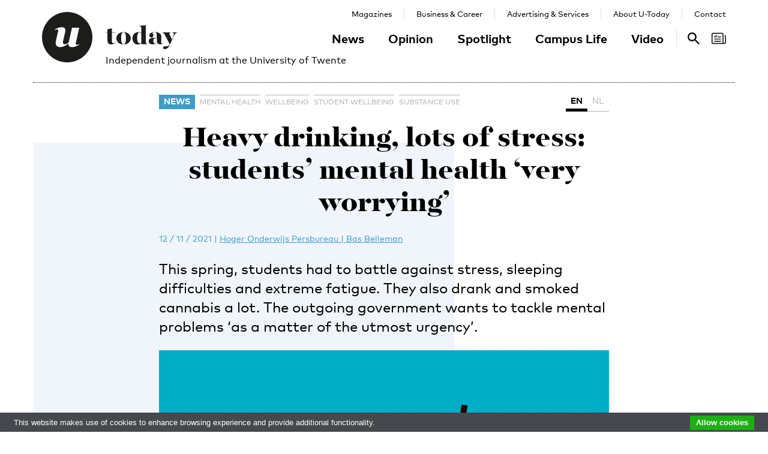

--- FILE ---
content_type: text/html; charset=UTF-8
request_url: https://www.utoday.nl/news/70629/heavy-drinking-lots-of-stress-students-mental-health-very-worrying
body_size: 11420
content:
<!DOCTYPE html>
<html lang="en">
<head>
    <meta charset="UTF-8">
    <meta http-equiv="X-UA-Compatible" content="IE=edge">
    <meta name="viewport" content="width=device-width, initial-scale=1">

    <title>Heavy drinking, lots of stress: students’ mental health ‘very worrying’ - U-Today</title>

    <link rel="apple-touch-icon-precomposed" sizes="144x144" href="/apple-touch-icon-144x144.png"/>
    <link rel="apple-touch-icon-precomposed" sizes="152x152" href="/apple-touch-icon-152x152.png"/>
    <link rel="icon" type="image/png" href="/favicon-32x32.png" sizes="32x32"/>
    <link rel="icon" type="image/png" href="/favicon-16x16.png" sizes="16x16"/>
    <link rel="icon" type="image/x-icon" href="/favicon.ico">
    <meta name="application-name" content="U-Today"/>
    <meta name="msapplication-TileColor" content="#000000"/>
    <meta name="msapplication-TileImage" content="/mstile-144x144.png"/>

        <link rel="canonical" href="https://www.utoday.nl/news/70629/heavy-drinking-lots-of-stress-students-mental-health-very-worrying"/>    <meta property="og:url" content="https://www.utoday.nl/news/70629/heavy-drinking-lots-of-stress-students-mental-health-very-worrying"/>
    <meta property="og:type" content="article"/>
    <meta property="og:title" content="Heavy drinking, lots of stress: students’ mental health ‘very worrying’"/>
    <meta property="og:description" content="This spring, students had to battle against stress, sleeping difficulties and extreme fatigue. They also drank and smoked cannabis a lot. The outgoing government wants to tackle mental problems ‘as a matter of the utmost urgency’."/>
        <meta property="og:image" content="https://www.utoday.nl/media/cache/thumb_3x2_full/uploads/images/2021/Week45/employee-gf46b36b6c_1280.png"/>
    
            <link rel="stylesheet" href="/css/front-end.css?v=v4.13.1">
        <link rel="stylesheet" href="/components/lightbox2/dist/css/lightbox.min.css">
                <link rel="stylesheet" href="https://cdnjs.cloudflare.com/ajax/libs/font-awesome/4.7.0/css/font-awesome.min.css">
    
        <!--[if lt IE 9]>
    <script src="https://oss.maxcdn.com/html5shiv/3.7.3/html5shiv.min.js"></script>
    <script src="https://oss.maxcdn.com/respond/1.4.2/respond.min.js"></script>
    <![endif]-->
    <script src="/components/picturefill/dist/picturefill.min.js" async></script>

            <script type='text/javascript'>
            var googletag = googletag || {};
            googletag.cmd = googletag.cmd || [];
            (function() {
                var gads = document.createElement('script');
                gads.async = true;
                gads.type = 'text/javascript';
                var useSSL = 'https:' == document.location.protocol;
                gads.src = (useSSL ? 'https:' : 'http:') +
                        '//www.googletagservices.com/tag/js/gpt.js';
                var node = document.getElementsByTagName('script')[0];
                node.parentNode.insertBefore(gads, node);
            })();
        </script>

        <script type='text/javascript'>
            googletag.cmd.push(function() {
                                    googletag.defineSlot('/12578459/Brede_skyscraper', [160, 600], 'div-gpt-ad-1336402681634-0').addService(googletag.pubads());
                                                googletag.pubads().enableSingleRequest();
                googletag.enableServices();
            });
        </script>
    
</head>
<body class=" page-article page-article-standard brand-blue">

                    
    <div id="app-store-banner" class="app-banner container" style="display: none;">
        <a href="#" id="app-store-download-btn" class="btn btn-primary bg-brand-pink">Download</a>
        <div class="image-container">
            <img src="/favicon-155.png" alt="Download de app">
        </div>
        <div class="text-container">
            <h4>U-Today</h4>
            <p>Free - in store</p>
        </div>
        <span id="app-store-banner-close-btn">x</span>
    </div>

            <div id="header">
        <div id="header-content" class="container">
            <a href="/" class="logo">
                <img class="logo-u" src="/img/logo-u.svg">
                <img class="logo-today hidden-sm hidden-md" src="/img/logo-today.svg">
            </a>
            <p class="header-sub-title">Independent journalism at the University of Twente</p>
            <button type="button" class="navbar-toggle collapsed" data-toggle="collapse" data-target="#nav-main,#nav-pages" aria-expanded="false">
                <span class="sr-only">Toggle navigation</span>
            </button>
            <nav id="nav-main" class="navbar-collapse collapse">
                <ul class="nav"><li class="first"><a href="/news">News</a></li><li><a href="/opinion">Opinion</a></li><li><a href="/spotlight">Spotlight</a></li><li><a href="/campus-life">Campus Life</a></li><li class="last"><a href="/video">Video</a></li></ul>            </nav>
            <nav id="nav-pages" class="navbar-collapse collapse">
                <ul class="nav"><li class="first"><a href="/magazines">Magazines</a></li><li><a href="/business-and-career">Business &amp; Career</a></li><li><a href="/advertising-and-services">Advertising &amp; Services</a></li><li><a href="/about">About U-Today</a></li><li class="last"><a href="/contact">Contact</a></li></ul>            </nav>
            <nav id="nav-search"><a href="/search"><svg xmlns="http://www.w3.org/2000/svg" width="24" height="24" viewBox="0 0 24 24"><path d="M9.4 14.6c-2.8 0-5.1-2.3-5.1-5.1 0-2.8 2.3-5.1 5.1-5.1 2.8 0 5.1 2.3 5.1 5.1C14.6 12.3 12.3 14.6 9.4 14.6zM16.3 14.6h-0.9l-0.3-0.3c1.1-1.3 1.8-3 1.8-4.8 0-4.1-3.3-7.4-7.4-7.4s-7.4 3.3-7.4 7.4 3.3 7.4 7.4 7.4c1.8 0 3.5-0.7 4.8-1.8l0.3 0.3v0.9l5.7 5.7 1.7-1.7L16.3 14.6z"/></svg><span class="sr-only">Search</span></a></nav>

            <nav id="nav-magazine" class="brand-pink"><div id="latest-magazine-link"
             onclick="if(document.getElementById('notification-circle')) document.getElementById('notification-circle').remove()"
             onmouseover="if(document.getElementById('notification-circle')) document.getElementById('notification-circle').remove()"
             data-toggle="popover"
             data-html="true"
             data-trigger="hover click focus"
             data-container="#latest-magazine-link"
             data-content="&lt;div class=&quot;latest-magazine-popover&quot;&gt;&lt;div class=&quot;row&quot;&gt;&lt;div class=&quot;col-md-6 col-sm-12&quot;&gt;&lt;img class=&quot;img-responsive&quot; src=&quot;https://www.utoday.nl/media/cache/magazine_thumb/uploads/magazines/FINALFINAL202500134%20ECIU%20University%20Magazine%202025%20-%20opmaak%20230x290mm_28nov2025.png&quot; alt=&quot;Latest magazine cover&quot;&gt;&lt;/div&gt;&lt;div class=&quot;magazine-content col-md-6 col-sm-12&quot;&gt;&lt;h3 class=&quot;title&quot;&gt;ECIU University Magazine #6&lt;/h3&gt;&lt;p class=&quot;date&quot;&gt;12 / 12 / 2025&lt;/p&gt;&lt;nav class=&quot;links row&quot;&gt;&lt;div class=&quot;button-container&quot;&gt;&lt;a class=&quot;magazine-button btn btn-default&quot; href=&quot;/uploads/magazines/FINALFINAL202500134 ECIU University Magazine 2025 - opmaak 230x290mm_28nov2025.pdf&quot; target=&quot;_blank&quot;&gt;
                                    Download
                                &lt;/a&gt;&lt;/div&gt;&lt;/nav&gt;&lt;/div&gt;&lt;/div&gt;&lt;/div&gt;&lt;script&gt;
            document.cookie = &quot;magazineId=146; expires=Fri, 19 Dec 2025 00:00:00 +0100&quot;;
        &lt;/script&gt;"
             data-placement="auto"><div class="notification-icon"><?xml version="1.0" encoding="iso-8859-1"?><!-- Generator: Adobe Illustrator 18.0.0, SVG Export Plug-In . SVG Version: 6.00 Build 0)  --><!DOCTYPE svg PUBLIC "-//W3C//DTD SVG 1.1//EN" "http://www.w3.org/Graphics/SVG/1.1/DTD/svg11.dtd"><svg version="1.1" id="Capa_1" xmlns="http://www.w3.org/2000/svg" xmlns:xlink="http://www.w3.org/1999/xlink" x="0px" y="0px"
     viewBox="0 0 250.128 250.128" style="enable-background:new 0 0 250.128 250.128;" xml:space="preserve"><g><path d="M229.415,73.41c-4.142,0-7.5,3.358-7.5,7.5s3.358,7.5,7.5,7.5c3.15,0,5.713,2.557,5.713,5.699v97.187
		c0,8.038-6.539,14.577-14.577,14.577s-14.577-6.539-14.577-14.577V49.955c0-11.414-9.292-20.7-20.714-20.7H20.698
		C9.285,29.255,0,38.541,0,49.955V200.16c0,11.161,8.874,20.265,19.93,20.674c0.253,0.026,0.509,0.039,0.769,0.039h177.775h22.077
		c16.309,0,29.577-13.268,29.577-29.577V94.109C250.128,82.696,240.836,73.41,229.415,73.41z M15,200.16V49.955
		c0-3.143,2.556-5.7,5.698-5.7H185.26c3.15,0,5.714,2.557,5.714,5.7v141.341c0,5.298,1.407,10.271,3.857,14.577H20.698
		C17.556,205.873,15,203.31,15,200.16z"/><path d="M156.235,92.182h-46.683c-4.142,0-7.5,3.358-7.5,7.5s3.358,7.5,7.5,7.5h46.683c4.142,0,7.5-3.358,7.5-7.5
		S160.377,92.182,156.235,92.182z"/><path d="M156.235,129.518H51.2c-4.142,0-7.5,3.358-7.5,7.5c0,4.142,3.358,7.5,7.5,7.5h105.035c4.142,0,7.5-3.358,7.5-7.5
		C163.735,132.876,160.377,129.518,156.235,129.518z"/><path d="M156.235,166.854H51.2c-4.142,0-7.5,3.358-7.5,7.5c0,4.142,3.358,7.5,7.5,7.5h105.035c4.142,0,7.5-3.358,7.5-7.5
		C163.735,170.212,160.377,166.854,156.235,166.854z"/><path d="M49.738,107.182h29.907c4.142,0,7.5-3.358,7.5-7.5V69.775c0-4.142-3.358-7.5-7.5-7.5c-4.142,0-7.5,3.358-7.5,7.5v22.407
		H49.738c-4.142,0-7.5,3.358-7.5,7.5S45.596,107.182,49.738,107.182z"/></g></svg></div><span class="sr-only">Search</span></div></nav>
        </div>
    </div>

    <div class="container content-container">

        
                                                                                                                                                                                                                    
    <div class="page-article-row row">
        <div class="col-md-2"></div>
        <div class="col-sm-8">
            <article class="article article-standard">

                <header>
                    <nav>
                        <ul class="tag-list">
            <li class="category-label">
            <a href="/news">News</a>
        </li>
                <li class="tag">
            <a href="/tag/Mental%20Health">Mental Health</a>
        </li>
            <li class="tag">
            <a href="/tag/wellbeing">wellbeing</a>
        </li>
            <li class="tag">
            <a href="/tag/student%20wellbeing">student wellbeing</a>
        </li>
            <li class="tag">
            <a href="/tag/substance%20use">substance use</a>
        </li>
    </ul>
                        <ul class="language-switch switch"><li class="active"><a href="/news/70629/heavy-drinking-lots-of-stress-students-mental-health-very-worrying">EN</a></li><li><a href="/news/70622/veel-drinken-veel-stress-mentale-gezondheid-studenten-zeer-zorgwekkend">NL</a></li></ul>                    </nav>

                    <h1 class="title">Heavy drinking, lots of stress: students’ mental health ‘very worrying’</h1>

                    
<div class="details">
    <time datetime="2021-11-12T14:35:00+01:00" title="2021-11-12 14:35" data-toggle="tooltip">12 / 11 / 2021</time>
            <span class="separator">|</span>
                            
                <a href="https://www.hogeronderwijspersbureau.nl/" class="authors text-blue">Hoger Onderwijs Persbureau | Bas Belleman</a>
                </div>

                    <p class="lead">This spring, students had to battle against stress, sleeping difficulties and extreme fatigue. They also drank and smoked cannabis a lot. The outgoing government wants to tackle mental problems ‘as a matter of the utmost urgency’.</p>

                                                                        <figure class="article-image">
                                <div class="img-container">
                                    <img src="https://www.utoday.nl/media/cache/thumb_3x2_tiny/uploads/images/2021/Week45/employee-gf46b36b6c_1280.png" sizes="(min-width: 1200px) 750px, (min-width: 992px) 617px, (min-width: 768px) 470px, calc(100vh - 30px)" srcset="https://www.utoday.nl/media/cache/thumb_3x2_tiny/uploads/images/2021/Week45/employee-gf46b36b6c_1280.png 220w, https://www.utoday.nl/media/cache/thumb_3x2_small/uploads/images/2021/Week45/employee-gf46b36b6c_1280.png 360w, https://www.utoday.nl/media/cache/thumb_3x2_medium/uploads/images/2021/Week45/employee-gf46b36b6c_1280.png 555w, https://www.utoday.nl/media/cache/thumb_3x2_large/uploads/images/2021/Week45/employee-gf46b36b6c_1280.png 720w, https://www.utoday.nl/media/cache/thumb_3x2_full/uploads/images/2021/Week45/employee-gf46b36b6c_1280.png 1140w" data-src-full="https://www.utoday.nl/media/cache/thumb_3x2_full/uploads/images/2021/Week45/employee-gf46b36b6c_1280.png" title="">
                                                                    </div>
                                                            </figure>
                                                            </header>

                <div class="article-content content">
                    <body><p>‘Very worrying’ is how the government describes the results of the first ‘Monitor of mental health and substance use among higher education students’, which has been compiled by the Trimbos Institute, the RIVM and the GGD.</p>

<p>This spring, 28,000 students from seven universities of applied sciences and eight research universities were questioned about their health and substance use. The survey was carried out at the time of the curfew and the closure of hospitality venues during the third wave of the coronavirus pandemic.</p>

<h2>Weary of living</h2>

<p>Two out of three students felt emotionally exhausted at that time. A quarter were weary of living and sometimes wished they could go to sleep and not wake up again. Four percent even had that wish frequently.</p>

<p>More than one in four students drinks excessively or heavily. Excessive (11 percent) means more than 21 glasses of alcohol per week for men and more than 14 for women. ‘Heavy’ drinkers (16 percent) consume six glasses (men) or four glasses (women) at least once a week.</p>

<p>Cannabis appears to be pretty well accepted among students. One in three have smoked cannabis in the past twelve months and eight percent do so every week. The researchers looked at other types of substance use and addictions, gaming in particular: five percent spend too much time at their gaming consoles.</p>

<h2>Large-scale survey</h2>

<p>There were concerns about the mental health of students even before the coronavirus pandemic broke out, especially because of heavy study loads and rising levels of debt among students. This survey was announced at that time. This is the first time that students’ mental health has been investigated on this scale.</p>

<p>It emerges that those with high levels of debt from their studies use more substances. The researchers say that this is very worrying, even though they are unable to relate cause and effect.</p>

<p>Sixty-two percent of students experienced stress in the four weeks prior to filling in the questionnaire. Among more than half, this was caused by the coronavirus crisis, but an even larger number (72 percent) blame the stress on their studies. </p>

<p>The researchers recommend an approach that involves substance abuse prevention among students, with a specific focus on groups such as international students and students with an impairment, who appear to be extra vulnerable. Educational institutions ought to pay more attention to students’ mental well-being as well.</p>

<h2>Student financing</h2>

<p>‘It is of course likely that the complaints are related to the coronavirus pandemic and the associated measures’, Education Minister Ingrid van Engelshoven and State Secretary for Health Paul Blokhuis write in a letter to the House of Representatives.</p>

<p>According to these two government members, however, the report raises questions about how the education system is organised and financed. ‘The financial situation of students and their prospects on the labour and housing market can also play a role’, they argue.</p>

<p>The government is going to hold talks with the institutions about a suitable approach. The survey will be repeated in two years’ time to see how things are going with students then.</p>

<h2>Alarming</h2>

<p>The viewpoint of the student organisations, which have been sounding the alarm for years, has now been confirmed as correct. ‘It’s alarming to see that so many students are having difficulty making ends meet’, says Lisanne de Roos, chair of the Dutch National Students' Association. ‘After today, nobody can ever say that mental problems affect only a small number of students.’</p>

<p>The Dutch Student Union is shocked too. ‘Your student years should be about personal development but the opposite is the case: students are succumbing to the pressure to perform. That is extremely worrying’, says chair Ama Boahene.</p>

<p>She stresses that more needs to be done for the mental health of students. ‘Solutions that are currently being put forward are generally no more than palliative, whereas preventive policy is needed. Systemic causes such as the pressure to perform, loneliness and the loan system must be tackled. That is a responsibility that is shared by educational institutions and national politics.’</p>

<h2>Extra student psychologists</h2>

<p>The Association of Universities in the Netherlands, VSNU, recognises the ‘worrying picture’ emerging from surveys of students’ mental health carried out by universities themselves. ‘The coronavirus period is hitting many students very hard. That’s why in recent times we have also been emphasising the importance of face-to-face teaching.’</p>

<p>The universities have recently taken on extra student psychologists and they are endeavouring to provide better information.</p>

<p><img alt="" src="[data-uri]" style="height:992px; width:1652px" sizes="(min-width: 1200px) 750px, (min-width: 992px) 617px, (min-width: 768px) 470px, calc(100vh - 30px)" data-src-full="https://www.utoday.nl/media/cache/thumb_full/uploads/images/2021/Week45/hopgrafiek1.png" data-srcset="https://www.utoday.nl/media/cache/thumb_medium/uploads/images/2021/Week45/hopgrafiek1.png 555w, https://www.utoday.nl/media/cache/thumb_large/uploads/images/2021/Week45/hopgrafiek1.png 720w, https://www.utoday.nl/media/cache/thumb_full/uploads/images/2021/Week45/hopgrafiek1.png 1140w" class="lazyload"></p>

<p><em>© HOP. Source: ‘Monitor of mental health and substance use among higher education students’. Wo: university students. Hbo: students of universities of applied sciences.</em></p>

<p><em><img alt="" src="[data-uri]" style="height:1277px; width:1815px" sizes="(min-width: 1200px) 750px, (min-width: 992px) 617px, (min-width: 768px) 470px, calc(100vh - 30px)" data-src-full="https://www.utoday.nl/media/cache/thumb_full/uploads/images/2021/Week45/Hopgrafiek2.png" data-srcset="https://www.utoday.nl/media/cache/thumb_medium/uploads/images/2021/Week45/Hopgrafiek2.png 555w, https://www.utoday.nl/media/cache/thumb_large/uploads/images/2021/Week45/Hopgrafiek2.png 720w, https://www.utoday.nl/media/cache/thumb_full/uploads/images/2021/Week45/Hopgrafiek2.png 1140w" class="lazyload"></em></p>

<p><em>© HOP. Source: ‘Monitor of mental health and substance use among higher education students’. Six glasses (men) or four glasses (women) at least once a week. Wo: university students. Hbo: students of universities of applied sciences.</em></p></body>
                </div>
                
            </article>

            <div class="share-article">
    <span class="share-text">Share:</span>
    <a href="https://www.facebook.com/share.php?u=https://www.utoday.nl/news/70629/heavy-drinking-lots-of-stress-students-mental-health-very-worrying" class="share-button" title="Share on Facebook" target="_blank"><i class="fa fa-facebook" aria-hidden="true"></i></a>
    <a href="https://twitter.com/intent/tweet?text=Heavy%20drinking%2C%20lots%20of%20stress%3A%20students%E2%80%99%20mental%20health%20%E2%80%98very%20worrying%E2%80%99&amp;url=https://www.utoday.nl/news/70629/heavy-drinking-lots-of-stress-students-mental-health-very-worrying" class="share-button" title="Share on Twitter" target="_blank"><i class="fa fa-twitter" aria-hidden="true"></i></a>
    <a href="https://www.linkedin.com/shareArticle?mini=true&url=https://www.utoday.nl/news/70629/heavy-drinking-lots-of-stress-students-mental-health-very-worrying" class="share-button" title="Share on LinkedIn" target="_blank"><i class="fa fa-linkedin" aria-hidden="true"></i></a>
    <a href="whatsapp://send?text=https://www.utoday.nl/news/70629/heavy-drinking-lots-of-stress-students-mental-health-very-worrying" class="share-button share-button-mobile" title="Share via WhatsApp" target="_blank"><i class="fa fa-whatsapp" aria-hidden="true"></i></a>
</div>

        </div>

        <div class="col-sm-2">
            <aside>
                                            <div class="prm-tall pull-right hidden-xs">
            <div id='div-gpt-ad-1336402681634-0'>
                <script type='text/javascript'>
                    googletag.cmd.push(function() { googletag.display('div-gpt-ad-1336402681634-0'); });
                </script>
            </div>
        </div>
                            </aside>
        </div>

    </div>

    
<section class="related-articles">
    <header>
        <h3>Recommended</h3>
    </header>
    <div class="row">
                                    <div class="col-xs-6 col-sm-3">
                    <a class="article-link" href="/news/76387/niet-naar-college-wel-naar-de-bijbaan-studenten-besteden-minder-tijd-aan-studie">
                                                    <div class="img-container">
                                                                <img class="img-responsive lazyload" src="[data-uri]" sizes="(min-width: 1200px) 263px, (min-width: 992px) 213px, (min-width: 768px) 158px, 50%" data-src-full="https://www.utoday.nl/media/cache/thumb_3x2_full/uploads/images/2015/week21/black-and-white-alcohol-bar-barkeeper%281%29.jpg" data-srcset="https://www.utoday.nl/media/cache/thumb_3x2_tiny/uploads/images/2015/week21/black-and-white-alcohol-bar-barkeeper%281%29.jpg 220w, https://www.utoday.nl/media/cache/thumb_3x2_small/uploads/images/2015/week21/black-and-white-alcohol-bar-barkeeper%281%29.jpg 360w, https://www.utoday.nl/media/cache/thumb_3x2_medium/uploads/images/2015/week21/black-and-white-alcohol-bar-barkeeper%281%29.jpg 555w, https://www.utoday.nl/media/cache/thumb_3x2_large/uploads/images/2015/week21/black-and-white-alcohol-bar-barkeeper%281%29.jpg 720w, https://www.utoday.nl/media/cache/thumb_3x2_full/uploads/images/2015/week21/black-and-white-alcohol-bar-barkeeper%281%29.jpg 1140w"  title="">
                                <time datetime="2026-01-20T10:24:12+01:00" title="2026-01-20 10:24" data-toggle="tooltip">20 / 01 / 2026</time>
                            </div>
                                                <h4 class="title">Niet naar college, wel naar de bijbaan: studenten besteden minder tijd aan studie</h4>
                        <p class="summary">Ze werken naast hun opleiding en de collegezalen zijn opvallend leeg: studenten doen steeds minder voor hun studie. ‘Zelfs als ik het geld niet nodig had, zou ik dit werk waarschijnlijk toch doen.’</p>
                    </a>
                </div>
                                                <div class="col-xs-6 col-sm-3">
                    <a class="article-link" href="/news/76386/vlaamse-rector-meent-dat-ai-blunder-gelekt-is">
                                                    <div class="img-container">
                                                                <img class="img-responsive lazyload" src="[data-uri]" sizes="(min-width: 1200px) 263px, (min-width: 992px) 213px, (min-width: 768px) 158px, 50%" data-src-full="https://www.utoday.nl/media/cache/thumb_3x2_full/uploads/images/2026/Week4/UvA2.jpg" data-srcset="https://www.utoday.nl/media/cache/thumb_3x2_tiny/uploads/images/2026/Week4/UvA2.jpg 220w, https://www.utoday.nl/media/cache/thumb_3x2_small/uploads/images/2026/Week4/UvA2.jpg 360w, https://www.utoday.nl/media/cache/thumb_3x2_medium/uploads/images/2026/Week4/UvA2.jpg 555w, https://www.utoday.nl/media/cache/thumb_3x2_large/uploads/images/2026/Week4/UvA2.jpg 720w, https://www.utoday.nl/media/cache/thumb_3x2_full/uploads/images/2026/Week4/UvA2.jpg 1140w"  title="De Sutter zou een eredoctoraat ontvangen van de Universiteit van Amsterdam.">
                                <time datetime="2026-01-19T16:46:00+01:00" title="2026-01-19 16:46" data-toggle="tooltip">19 / 01 / 2026</time>
                            </div>
                                                <h4 class="title">Vlaamse rector meent dat AI-blunder gelekt is</h4>
                        <p class="summary">Ze kwam in opspraak met citaten van Einstein en andere denkers, die door AI verzonnen bleken. Nu heeft rector Petra De Sutter van de Universiteit Gent voor het eerst in het openbaar op haar fout gereageerd.</p>
                    </a>
                </div>
                                                <div class="col-xs-6 col-sm-3">
                    <a class="article-link" href="/news/76383/hoger-beroep-oud-student-moet-honderden-euros-ov-boete-toch-betalen">
                                                    <div class="img-container">
                                                                <img class="img-responsive lazyload" src="[data-uri]" sizes="(min-width: 1200px) 263px, (min-width: 992px) 213px, (min-width: 768px) 158px, 50%" data-src-full="https://www.utoday.nl/media/cache/thumb_3x2_full/uploads/images/2026/Week3/UTIMG03006.jpg" data-srcset="https://www.utoday.nl/media/cache/thumb_3x2_tiny/uploads/images/2026/Week3/UTIMG03006.jpg 220w, https://www.utoday.nl/media/cache/thumb_3x2_small/uploads/images/2026/Week3/UTIMG03006.jpg 360w, https://www.utoday.nl/media/cache/thumb_3x2_medium/uploads/images/2026/Week3/UTIMG03006.jpg 555w, https://www.utoday.nl/media/cache/thumb_3x2_large/uploads/images/2026/Week3/UTIMG03006.jpg 720w, https://www.utoday.nl/media/cache/thumb_3x2_full/uploads/images/2026/Week3/UTIMG03006.jpg 1140w"  title="">
                                <time datetime="2026-01-16T16:35:00+01:00" title="2026-01-16 16:35" data-toggle="tooltip">16 / 01 / 2026</time>
                            </div>
                                                <h4 class="title">Hoger beroep: oud-student moet honderden euro’s ov-boete toch betalen</h4>
                        <p class="summary">Per ongeluk na je studie met je studenten-ov reizen? Dat kan al gauw leiden tot een fikse boete. Eigen schuld, vindt de hoogste bestuursrechter, maar de Landelijke Studentenvakbond vindt dat het systeem op de schop moet.</p>
                    </a>
                </div>
                                                <div class="col-xs-6 col-sm-3">
                    <a class="article-link" href="/news/76382/docenten-en-studenten-moeten-beschermd-worden-tegen-autocraat-trump-zegt-rechter">
                                                    <div class="img-container">
                                                                <img class="img-responsive lazyload" src="[data-uri]" sizes="(min-width: 1200px) 263px, (min-width: 992px) 213px, (min-width: 768px) 158px, 50%" data-src-full="https://www.utoday.nl/media/cache/thumb_3x2_full/uploads/images/2026/Week3/bicycle-2590167.jpg" data-srcset="https://www.utoday.nl/media/cache/thumb_3x2_tiny/uploads/images/2026/Week3/bicycle-2590167.jpg 220w, https://www.utoday.nl/media/cache/thumb_3x2_small/uploads/images/2026/Week3/bicycle-2590167.jpg 360w, https://www.utoday.nl/media/cache/thumb_3x2_medium/uploads/images/2026/Week3/bicycle-2590167.jpg 555w, https://www.utoday.nl/media/cache/thumb_3x2_large/uploads/images/2026/Week3/bicycle-2590167.jpg 720w, https://www.utoday.nl/media/cache/thumb_3x2_full/uploads/images/2026/Week3/bicycle-2590167.jpg 1140w"  title="">
                                <time datetime="2026-01-16T13:08:00+01:00" title="2026-01-16 13:08" data-toggle="tooltip">16 / 01 / 2026</time>
                            </div>
                                                <h4 class="title">Docenten en studenten moeten beschermd worden tegen ‘autocraat’ Trump, zegt rechter</h4>
                        <p class="summary">Buitenlandse docenten van universiteiten moeten extra beschermd worden tegen de willekeur van de regering-Trump, zegt een Amerikaanse rechter. Hetzelfde geldt voor een groep studenten en onderzoekers die zich in het Midden-Oosten verdiepen.</p>
                    </a>
                </div>
                        </div>
</section>


                    <div class="bg-container bg-2 offset-large"><div class="bg-block-1"></div><div class="bg-block-2"></div><div class="bg-block-3"></div><div class="bg-block-4"></div></div>            </div>

        <footer class="page-footer">
        <div class="container">
                            <div class="row">
                    <div class="col-sm-2">
                        <h4>Contact Us</h4>

                        <p>
                            Postbus 217<br>
                            7500 AE Enschede<br>
                            T: <a href="tel:+31534892029">053 - 489 2029</a>
                        </p>

                        <dl>
                            <dt>General</dt>
                            <dd><a href="/cdn-cgi/l/email-protection#4c393823282d350c39383b29223829622220"><span class="__cf_email__" data-cfemail="93e6e7fcf7f2ead3e6e7e4f6fde7f6bdfdff">[email&#160;protected]</span></a></dd>
                            <dt>Administration</dt>
                            <dd><a href="/cdn-cgi/l/email-protection#5e3f3a333730372d2a2c3f2a373b732b2a313a3f271e2b2a293b302a3b703032"><span class="__cf_email__" data-cfemail="2647424b4f484f55525447524f430b53524942475f665352514348524308484a">[email&#160;protected]</span></a></dd>
                            <dt>Specials / advertising</dt>
                            <dd><a href="/cdn-cgi/l/email-protection#bac9cadfd9d3dbd6c997cfced5dedbc3facfcecddfd4cedf94d4d6"><span class="__cf_email__" data-cfemail="ed9e9d888e848c819ec0989982898c94ad98999a88839988c38381">[email&#160;protected]</span></a></dd>
                        </dl>

                    </div>
                    <div class="col-sm-4 col-sm-offset-1">
                        <div>
                            <h4>Follow Us</h4>
                            <ul class="social-media-accounts">
                                <li><a href="https://www.facebook.com/utodaynl"><img src="/img/icons/facebook-32.png" alt="Follow us on Facebook"></a></li>
                                <li><a href="https://www.instagram.com/UTodayNL/"><img src="/img/icons/instagram-32.png" alt="Follow us on Instagram"></a></li>
                                <li><a href="https://bsky.app/profile/utoday.bsky.social"><img src="/img/icons/bluesky-32.png" alt="Follow us on Bluesky"></a></li>
                                <li><a href="https://www.linkedin.com/company/u-today"><img src="/img/icons/linkedin-32.png"  alt="Follow us on LinkedIn"></a> </li>
                            </ul>
                        </div>
                        <div>
                            <h4>Stay Tuned <small><a href="http://eepurl.com/DJenD" target="_blank">Sign up for our weekly newsletter</a></small></h4>
                            <div id="newsletter_signup">
    <form action="//utnieuws.us7.list-manage.com/subscribe/post?u=722269e61aaa666da2693d95b&amp;id=7a12611759" method="post" id="mc-embedded-subscribe-form" name="mc-embedded-subscribe-form" class="validate" target="_blank" novalidate>
        <div id="mc_embed_signup_scroll">

            <div class="row">
                <label for="mce-EMAIL" class="col-sm-12 col-md-4">E-mail </label>
                <div class="col-sm-12 col-md-8">
                    <input type="email" value="" name="EMAIL" class="required email" id="mce-EMAIL" required placeholder="your-email@domain.com" >
                </div>
            </div>
            <div class="row">
                <label for="mce-MMERGE3" class="col-sm-12 col-md-4">Relation to UT </label>
                <div class="col-sm-12 col-md-8">
                    <select name="MMERGE3" class="required" id="mce-MMERGE3" required>
                        <option value=""></option>
                        <option value="Student">Student</option>
                        <option value="Employee">Employee</option>
                        <option value="Other">Other</option>

                    </select>
                </div>
            </div>
            <div id="mce-responses" class="clear">
                <div class="response" id="mce-error-response" style="display:none"></div>
                <div class="response" id="mce-success-response" style="display:none"></div>
            </div>    <!-- real people should not fill this in and expect good things - do not remove this or risk form bot signups-->
            <div style="position: absolute; left: -5000px;" aria-hidden="true"><input type="text" name="b_722269e61aaa666da2693d95b_7a12611759" tabindex="-1" value=""></div>
            <div class="clear"><input type="submit" value="Subscribe" name="subscribe" id="mc-embedded-subscribe" class="button pull-right"></div>
        </div>
    </form>
</div>
                        </div>
                    </div>
                    <div class="col-sm-4 col-sm-offset-1">
                        <h4>Menu</h4>
                        <div class="row">
                            <div class="col-sm-6">
                                        <ul class="nav">
            
                <li class="first">        <a href="/news">News</a>        
    </li>

    
                <li>        <a href="/opinion">Opinion</a>        
    </li>

    
                <li>        <a href="/spotlight">Spotlight</a>        
    </li>

    
                <li>        <a href="/campus-life">Campus Life</a>        
    </li>

    
                <li class="last">        <a href="/video">Video</a>        
    </li>


    </ul>

                            </div>
                            <div class="col-sm-6">
                                        <ul class="nav">
            
                <li class="first">        <a href="/magazines">Magazines</a>        
    </li>

    
                <li>        <a href="/business-and-career">Business &amp; Career</a>        
    </li>

    
                <li>        <a href="/advertising-and-services">Advertising &amp; Services</a>        
    </li>

    
                <li>        <a href="/about">About U-Today</a>        
    </li>

    
                <li>        <a href="/contact">Contact</a>        
    </li>

    
                <li class="last">        <a href="/archive">Archive</a>        
    </li>


    </ul>

                            </div>
                        </div>

                        <h4><span class="sr-only">More links</span></h4>
                        <ul class="more-links">
                            <li><a href="/disclaimer">Disclaimer / Copyright</a></li>
                            <li>
                                <a href="/files/Redactiestatuut U-Today NL.pdf" title="Redactiestatuut (PDF, NL)">Redactiestatuut <span class="sr-only">(PDF)</span></a>
                                /
                                <a href="/files/Redactiestatuut U-Today EN.pdf" title="Editorial Statute (PDF, EN)">Editorial Statute <span class="sr-only">(PDF)</span></a>
                            </li>
                            <li><a href="/privacy_policy-policy">Privacy Policy</a></li>
                            <li><a href="/language-policy">Language Policy</a></li>
                        </ul>
                        </div>
                    </div>
                </div>
                    </div>
    </footer>


    <div class="modal fade" id="latest-magazine-modal" tabindex="-1" role="dialog" aria-labelledby="latest-magazine-title"><div class="modal-dialog modal-lg" role="document"><div class="container"><div class="row"><div class="col-sm-8 col-sm-offset-4"><div class="modal-content clearfix magazine"><header><button type="button" class="close-btn" data-dismiss="modal" aria-label="Close" role="button"></button><h4 class="title" id="latest-magazine-title">ECIU University Magazine #6</h4></header><div class="row"><div class="col-xs-6"><div class="description"><p>This is the sixth edition of ECIU University Magazine.&nbsp;The ECIU University is a massive joint effort of the ECIU member universities and their regional partners. More than a few hundreds of staff members at the member universities and in the regions are collaborating to making the ECIU University a reality. This magazine showcases several activities of ECIU University and the opportunities to engage with the European University.</p></div><nav class="links"><div class="row"><div class="col-xs-6"><a href="/uploads/magazines/FINALFINAL202500134 ECIU University Magazine 2025 - opmaak 230x290mm_28nov2025.pdf"><img src="/img/icons/download.svg" class="icon" alt="Download icon">
                                                    Download
                                                </a></div><div class="col-xs-6"><a href="/magazines"><img src="/img/icons/archive.svg" class="icon" alt="Archive icon">
                                                Archive
                                            </a></div></div></nav></div><div class="col-xs-6"><div class="img-container"><img src="https://www.utoday.nl/media/cache/magazine_thumb/uploads/magazines/FINALFINAL202500134%20ECIU%20University%20Magazine%202025%20-%20opmaak%20230x290mm_28nov2025.png" class="img-responsive" alt="Latest magazine cover"></div></div></div></div></div></div></div></div></div>
    <div id="nav-content-overlay" ></div>
                        
<div id="newsletter-signup-popup">
    <div class="container">
        <div class="bg bg-brand">
            <header>
                <button type="button" class="close-btn" data-dismiss="newsletter-signup" aria-label="Close" role="button"></button>
                <h2>
                    Stay tuned <span class="hidden-xs">— Sign up for our weekly newsletter.</span>
                </h2>
            </header>

            <p class="visible-xs-inline-block">
                Sign up for our weekly newsletter.
            </p>

            <div class="row">
                <div class="col-md-6 col-md-offset-2">

                    <form action="//utnieuws.us7.list-manage.com/subscribe/post?u=722269e61aaa666da2693d95b&amp;id=7a12611759" method="post" target="_blank" class="form-horizontal">
                        <div class="form-group">
                            <label for="mce-pop-EMAIL" class="col-sm-3 col-md-4 control-label">Email</label>
                            <div class="col-sm-8 col-md-8">
                                <input type="email" value="" name="EMAIL" class="form-control" id="mce-pop-EMAIL" required placeholder="your-email@domain.com" >
                            </div>
                        </div>
                        <div class="form-group">
                            <label for="mce-pop-MMERGE3" class="col-sm-3 col-md-4 control-label">Relation to UT</label>
                            <div class="col-sm-8 col-md-8">
                                <select name="MMERGE3" class="form-control" id="mce-pop-MMERGE3" required>
                                    <option value=""></option>
                                    <option value="Student">Student</option>
                                    <option value="Employee">Employee</option>
                                    <option value="Other">Other</option>
                                </select>
                            </div>
                        </div>

                                                <div style="position: absolute; left: -5000px;" aria-hidden="true"><input type="text" name="b_722269e61aaa666da2693d95b_7a12611759" tabindex="-1" value=""></div>

                        <div class="form-group">
                            <div class="col-sm-offset-3 col-md-offset-4 col-sm-8 col-md-8">
                                <input type="submit" value="Subscribe" name="subscribe" class="btn btn-default">
                            </div>
                        </div>
                    </form>

                </div>
            </div>
        </div>
    </div>
</div>
    
        <script data-cfasync="false" src="/cdn-cgi/scripts/5c5dd728/cloudflare-static/email-decode.min.js"></script><script src="/components/jquery/dist/jquery.min.js"></script>
    <script src="/components/bootstrap/dist/js/bootstrap.min.js"></script>
    <script src="/components/lazysizes/lazysizes.min.js"></script>
    <script src="/components/lightbox2/dist/js/lightbox.min.js"></script>
            <script>
        (function ($) {
            var $navbarToggle = $('.navbar-toggle');
            var $navContentOverlay = $('#nav-content-overlay');
            $('#nav-main').on('show.bs.collapse', function () {
                $navbarToggle.removeClass('collapsed');
                $navContentOverlay.addClass('in');
            }).on('hide.bs.collapse', function () {
                $navContentOverlay.removeClass('in');
                $navbarToggle.addClass('collapsed');
            });
            $('[data-toggle="popover"]').popover();
        })(jQuery);
    </script>
    
    <script>
        (function(i,s,o,g,r,a,m){i['GoogleAnalyticsObject']=r;i[r]=i[r]||function(){
            (i[r].q=i[r].q||[]).push(arguments)},i[r].l=1*new Date();a=s.createElement(o),
            m=s.getElementsByTagName(o)[0];a.async=1;a.src=g;m.parentNode.insertBefore(a,m)
        })(window,document,'script','https://www.google-analytics.com/analytics.js','ga');

        ga('create', 'UA-20141910-1', 'auto');
        ga('send', 'pageview');
    </script>

    <script type="text/javascript" src="//cdn.jsdelivr.net/cookie-bar/1/cookiebar-latest.min.js?forceLang=en&theme=grey&tracking=1&thirdparty=1&noGeoIp=1&hideDetailsBtn=1&remember=9999"></script>
    <script src="/components/waypoints/lib/jquery.waypoints.min.js"></script>
    <script src="/components/waypoints/lib/waypoints.debug.js"></script>
    <script src="/js/language-switcher.js"></script>
    <script src="/js/signup.js?v=v4.13.1"></script>
    <script src="/js/app-download-popup.js?v=v4.13.1"></script>
    
    <script>
        (function ($) {
            $(document).ready(function () {
                if (!localStorage.getItem('appBannerClosed')) {
                    const $appBanner = $('#app-store-banner');
                    const userAgent = navigator.userAgent || navigator.vendor || window.opera;

                    // Link to play store by default
                    var href = 'https://play.google.com/store/apps/details?id=nl.wame.android.utnieuws';
                    // Windows Phone must come first because its UA also contains "Android"
                    if (/windows phone/i.test(userAgent) || /android/i.test(userAgent)) {
                        $appBanner.show();
                    }
                    // iOS detection from: http://stackoverflow.com/a/9039885/177710
                    if (/iPad|iPhone|iPod/.test(userAgent) && !window.MSStream) {
                        href = 'https://apps.apple.com/nl/app/u-today/id497712380';
                        $appBanner.show();
                    }

                    $('#app-store-download-btn').attr('href', href);

                    localStorage.setItem('appBannerClosed', '1');
                    $('#app-store-banner-close-btn').on('click', function () {
                        $appBanner.hide();
                    });
                }
            });
        })(jQuery);
    </script>

        
    <script src="/js/lightbox.js?v=v4.13.1"></script>
    </body>
</html>


--- FILE ---
content_type: text/html; charset=utf-8
request_url: https://www.google.com/recaptcha/api2/aframe
body_size: 268
content:
<!DOCTYPE HTML><html><head><meta http-equiv="content-type" content="text/html; charset=UTF-8"></head><body><script nonce="hKl-Xfz60B9MK8tC5Yjb9g">/** Anti-fraud and anti-abuse applications only. See google.com/recaptcha */ try{var clients={'sodar':'https://pagead2.googlesyndication.com/pagead/sodar?'};window.addEventListener("message",function(a){try{if(a.source===window.parent){var b=JSON.parse(a.data);var c=clients[b['id']];if(c){var d=document.createElement('img');d.src=c+b['params']+'&rc='+(localStorage.getItem("rc::a")?sessionStorage.getItem("rc::b"):"");window.document.body.appendChild(d);sessionStorage.setItem("rc::e",parseInt(sessionStorage.getItem("rc::e")||0)+1);localStorage.setItem("rc::h",'1768915935391');}}}catch(b){}});window.parent.postMessage("_grecaptcha_ready", "*");}catch(b){}</script></body></html>